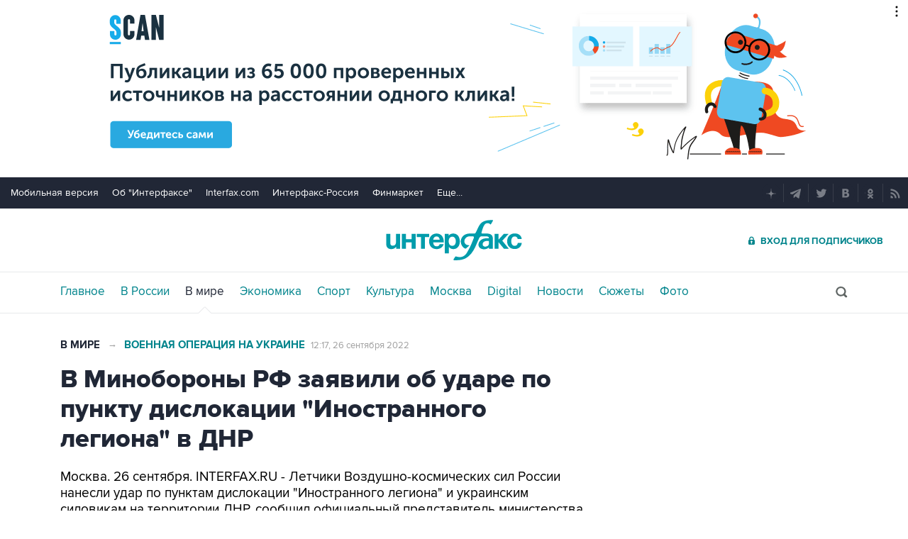

--- FILE ---
content_type: text/html
request_url: https://tns-counter.ru/nc01a**R%3Eundefined*interfax_ru/ru/UTF-8/tmsec=interfax/104305862***
body_size: -73
content:
1179741D6971DE54X1769070164:1179741D6971DE54X1769070164